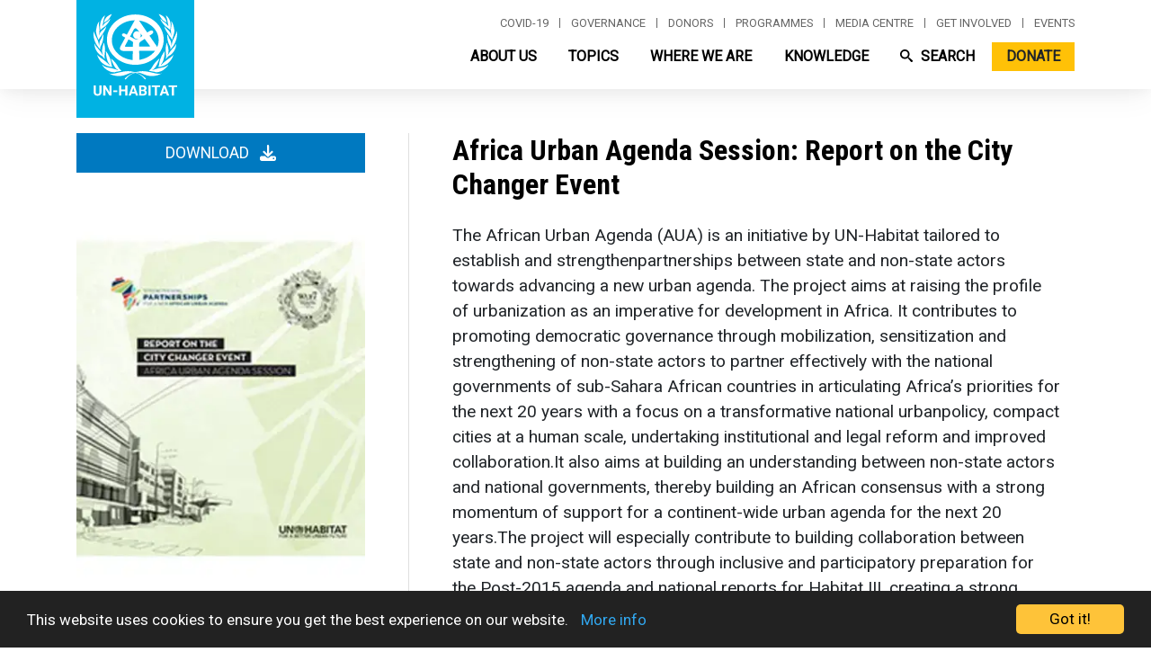

--- FILE ---
content_type: text/css
request_url: https://unhabitat.org/themes/custom/habitat/fonts/roboto.css?t99v3z
body_size: -292
content:
/* ---------- Alegreya, Roboto Condensed, Roboto ---------- */

h1, .h1,
h2, .h2,
h1 a, .h1 a,
h2 a, .h2 a {
  font-family: 'Roboto Condensed', sans-serif;
  font-weight: 700;
}
h4, .h4,
h5, .h5,
h6, .h6 {
  font-family: 'Roboto Condensed', sans-serif;
}
h3, .h3,
h3 a, .h3 a {
  font-weight: 700;
  text-transform: none;
  letter-spacing: 0;
  font-family: 'Roboto Condensed', sans-serif;
}
body,
p,
a,
li {
  font-family: 'Roboto', sans-serif;
}


--- FILE ---
content_type: text/javascript
request_url: https://unhabitat.org/modules/contrib/expand_collapse_formatter/js/expand_collapse_formatter.js?v=1.x
body_size: 757
content:
/**
 * @file
 * Javacript for the expand_collapse_formatter module.
 */

((Drupal, once) => {
  /**
   * Generate the expand_collapse_formatter.
   *
   * @param {object} field
   *   The field wrapper on which the expand/collapse to apply.
   * @param {string} delta
   *   The delta of field.
   */
  function generateExpandCollapseFormatter(field, delta) {
    const formatter = new Drupal.ExpandCollapseFormatter(field, delta);

    // Attach click event to toggle link.
    if (typeof formatter.toggleLink !== 'undefined') {
      formatter.toggle();

      formatter.toggleLink.addEventListener('click', (event) => {
        event.preventDefault();
        formatter.toggle();
      });
    }
  }

  Drupal.behaviors.expandCollapseFormatter = {
    attach(context) {
      once('expand-toggle', '.expand-collapse', context).forEach(
        generateExpandCollapseFormatter,
      );
    },
  };

  /**
   * Constructor for Drupal.expandCollapseFormatter.
   *
   * @param {object} field
   *   The field wrapper on which the expand/collapse to apply.
   * @param {string} delta
   *   The delta of field.
   */
  Drupal.ExpandCollapseFormatter = function ecfConstructor(field, delta) {
    this.id = `expand-collapse-${delta}`;
    this.content = field.querySelector('.ec-content');
    this.trimLength = field.getAttribute('data-trim-length');
    this.state = field.getAttribute('data-default-state');
    this.linkTextOpen = field.getAttribute('data-link-text-open');
    this.linkTextClose = field.getAttribute('data-link-text-close');
    this.linkClassOpen = field.getAttribute('data-link-class-open');
    this.linkClassClose = field.getAttribute('data-link-class-close');
    this.text = this.content.innerText;
    this.html = this.content.innerHTML;
    this.showMore = Drupal.t(this.linkTextOpen);
    this.showLess = Drupal.t(this.linkTextClose);

    // Set an id for the field element.
    field.setAttribute('id', this.id);

    // Create a read more link and initiate the toggle.
    if (this.text.length > this.trimLength) {
      this.toggleLink = document.createElement('a');
      this.toggleLink.innerHTML = this.showMore;
      this.toggleLink.setAttribute('href', `#${this.id}`);
      this.toggleLink.setAttribute(
        'class',
        `ec-toggle-link ${this.linkClassOpen}`,
      );
      // Insert the read more link after the content.
      this.content.after(this.toggleLink);
      // Initiate expand/collapse.
      this.toggle();
    }
  };

  /**
   * Toggle function to expand or collapse the field.
   *
   * @type {{toggle: Drupal.ExpandCollapseFormatter.toggle}}
   */
  Drupal.ExpandCollapseFormatter.prototype = {
    toggle() {
      let content = '';
      let linkText = '';
      let linkClass = '';

      if (this.state === 'expanded') {
        // Trim the content to a predefined number of characters.
        content = this.trimText(this.html);

        linkText = this.showMore;
        linkClass = `ec-toggle-link ${this.linkClassOpen}`;
        this.state = 'collapsed';
      } else {
        content = this.html;
        linkText = this.showLess;
        linkClass = `ec-toggle-link ${this.linkClassClose}`;
        this.state = 'expanded';
      }

      this.content.innerHTML = content;
      this.toggleLink.innerText = linkText;
      this.toggleLink.setAttribute('class', linkClass);
    },
    trimText(text) {
      let trimmed = text.substring(0, this.trimLength);
      trimmed = trimmed.substring(
        0,
        Math.min(trimmed.length, trimmed.lastIndexOf(' ')),
      );
      trimmed += ' ...';

      return trimmed;
    },
  };
})(Drupal, once);


--- FILE ---
content_type: image/svg+xml
request_url: https://unhabitat.org/themes/custom/habitat/images/icons/social/icon_instagram_white.svg
body_size: 33
content:
<?xml version="1.0" encoding="UTF-8"?>
<svg width="18px" height="18px" viewBox="0 0 18 18" version="1.1" xmlns="http://www.w3.org/2000/svg" xmlns:xlink="http://www.w3.org/1999/xlink">
    <!-- Generator: Sketch 64 (93537) - https://sketch.com -->
    <title>Combined Shape</title>
    <desc>Created with Sketch.</desc>
    <g id="Page-1" stroke="none" stroke-width="1" fill="none" fill-rule="evenodd">
        <path d="M9,12 C10.6568542,12 12,10.6568542 12,9 C12,7.34314575 10.6568542,6 9,6 C7.34314575,6 6,7.34314575 6,9 C6,10.6568542 7.34314575,12 9,12 Z M12,0 C15.3137085,0 18,2.6862915 18,6 L18,12 C18,15.3137085 15.3137085,18 12,18 L6,18 C2.6862915,18 0,15.3137085 0,12 L0,6 C0,2.6862915 2.6862915,0 6,0 L12,0 Z M9,4 C6.23857625,4 4,6.23857625 4,9 C4,11.7614237 6.23857625,14 9,14 C11.7614237,14 14,11.7614237 14,9 C14,6.23857625 11.7614237,4 9,4 Z M14.6,3.7 C14.0477153,3.7 13.6,4.14771525 13.6,4.7 C13.6,5.25228475 14.0477153,5.7 14.6,5.7 C15.1522847,5.7 15.6,5.25228475 15.6,4.7 C15.6,4.14771525 15.1522847,3.7 14.6,3.7 Z" id="Combined-Shape" fill="#FFFFFF"></path>
    </g>
</svg>